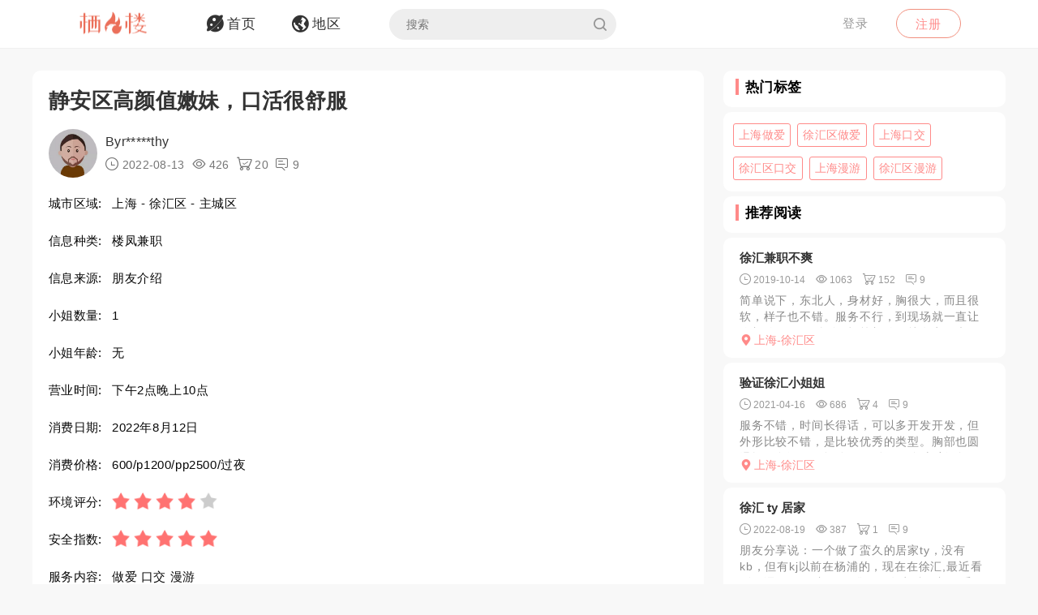

--- FILE ---
content_type: text/html; charset=utf-8
request_url: https://qifenglo.com/p/pghth
body_size: 7953
content:
<!DOCTYPE html>
<html>
<head lang="en">
    <meta http-equiv="Content-Type" content="text/html; charset=utf-8" />
    <meta http-equiv="X-UA-Compatible" content="IE=edge,chrome=1" />
    <meta content="width=device-width, initial-scale=1.0, maximum-scale=1.0, user-scalable=0" name="viewport" />
    <meta content="yes" name="apple-mobile-web-app-capable" />
    <meta content="black" name="apple-mobile-web-app-status-bar-style" />
    <meta content="telephone=no" name="format-detection" />
    <title>静安区高颜值嫩妹，口活很舒服 -栖凤楼论坛</title>
    <meta name="Keywords" content="上海楼凤兼职,徐汇区楼凤兼职,上海做爱,徐汇区做爱,上海口交,徐汇区口交,上海漫游,徐汇区漫游" />
    <meta name="Description" content="长得好看，符合大部分人的审美观，身材还好微胖，胸B，口活舒服，姿势也配合，换了几个姿势，最后后入出货。" />
    <link rel="shortcut icon" type="image/x-icon" href="/favicon.ico" />
    <link rel="stylesheet" href="/Css/common.css" />
    <link rel="stylesheet" href="/Js/layui/css/layui.css" />
    <link rel="stylesheet" href="/Css/style.css" />
    <link rel="stylesheet" href="/Css/media.css" />
    <link rel="stylesheet" href="/Css/animate.css" />
    <link rel="stylesheet" href="/iconfont/iconfont.css" /><!--图标-->
    <script type="text/javascript" src="/Js/scrollReveal.js"></script>
    <!-- HTML5 shim and Respond.js IE8 support of HTML5 elements and media queries -->
    <!--[if lt IE 10]>
    <script type="text/javascript" src="/Js/html5shiv.js"></script>
    <script type="text/javascript" src="/Js/respond.min.js"></script>
    <![endif]-->
    <!--[if IE 6]>
    <script type="text/javascript" src="/Js/IE6_PNG.js"></script>
    <![endif]-->
</head>
<body>
    <!--header-->
    <header>
        <!--pc端-->
        <div class="header">
            <div class="container">
                <div class="fr Logged">
                        <div class="bounceInRight">
        <a href="/login" class="btn transition log-in">登录</a>
        <a href="/regist" class="btn transition sign-up">注册</a>
    </div>

                </div>
                <a href="/" title="logo" class="logo wow zoomIn"><img src="/Images/logo.png" alt="" width="100" /></a>
                <ul class="navbar-collapse">
                        <li><a href="/"><i class="iconfont menu-icon icon-navigation-discover"></i><span class="menu-text">首页</span></a></li>
    <li><a href="/region"><i class="iconfont menu-icon icon-navigation-follow"></i><span class="menu-text">地区</span></a></li>

                    <li>
                        <form class="Search_DL" id="pcSearch">
                            <input type="text" name="txtsearch" value="" autocomplete="off" placeholder="搜索" class="search-input transition" data-mounted="1" />
                            <i class="iconfont icon-search"></i>
                        </form>
                    </li>
                    <li class="clear"></li>
                </ul>
                <div class="clear"></div>
            </div>
        </div>
        <!--移动端-->
        <div class="Wap_header">
            <dl class="Wap_Header_Top">
                <dt class="header_Login"><img src="/Images/logo.png" alt="" /></dt>
                <dt class="header_SignIn">
                            <div class="Wap_SignIn"><a href="/login">登录</a> / <a href="/regist">注册</a></div>

                </dt>
                <dd>
                    <div class="Search_DL" id="mbSearch">
                        <input type="text" name="txtsearch" value="" autocomplete="off" placeholder="搜索" class="search-input transition" data-mounted="1">
                        <i class="iconfont icon-search"></i>
                    </div>
                </dd>
            </dl>
            
            <ul class="Wap_footer">
                <li class="_R_Footer_Left"><a href="/"><i class="iconfont icon-navigation-discover"></i><span>首 页</span></a></li>
                <li class="_R_Footer_Left"><a href="/region"><i class="iconfont icon-navigation-follow"></i><span>地 区</span></a></li>
                <li class="_R_Footer"><a href="/account/writearticle"><span>写文章</span><i class="iconfont icon-navigation-profile"></i></a></li>
                <li class="_R_Footer_Right"><a href="/account/vip"><i class="iconfont icon-Personal_Center"></i><span>会 员</span></a></li>
                <li class="_R_Footer_Right"><a href="/account"><i class="iconfont icon-navigation-notification"></i><span>我 的</span></a></li>
                <li class="clear"></li>
            </ul>
        </div>
        <div id="id3"></div>
    </header>
    <section id='R_Content'>
    <!--内容-->
    <div class="container">
        <div class="width100 content_Home" style="margin-top: 10px;">
            <div class="Left_Remo fl">
                <div class="background_ffffff border-radius10 Introduce Introduce_top">
                    <!--详情-->
                    <h1 class="Details_Title">静安区高颜值嫩妹，口活很舒服</h1>
                    <dl class="Details_Explain">
                        <dt class="Author_List_Img"><a href='/author/puabg'><img src="/Images/heads/head22.png" class="transition transform" alt=""></a></dt>
                        <dd>
                            <div class="s-dsoA">
                                <a class="_1OhGeD" href="/author/puabg" rel="noopener noreferrer">Byr*****thy</a>
                            </div>
                            <div class="s-dsoj">
                                <span><i class="iconfont icon-time"></i> 2022-08-13</span>
                                <span><i class="iconfont icon-see"></i> 426</span>
                                <span><i class="iconfont icon-goumai"></i> 20</span>
                                <span><i class="iconfont icon-xiaoxi"></i> 9</span>
                            </div>
                        </dd>
                    </dl>
                    <dl class="Details_Content">
                        <dt>城市区域:</dt>
                        <dd>上海 - 徐汇区 - 主城区</dd>
                    </dl>
                    <dl class="Details_Content">
                        <dt>信息种类:</dt>
                        <dd>楼凤兼职</dd>
                    </dl>
                    <dl class="Details_Content">
                        <dt>信息来源:</dt>
                        <dd>朋友介绍</dd>
                    </dl>
                    <dl class="Details_Content">
                        <dt>小姐数量:</dt>
                        <dd>1</dd>
                    </dl>
                    <dl class="Details_Content">
                        <dt>小姐年龄:</dt>
                        <dd>无</dd>
                    </dl>
                    <dl class="Details_Content">
                        <dt>营业时间:</dt>
                        <dd>下午2点晚上10点</dd>
                    </dl><dl class="Details_Content">
                        <dt>消费日期:</dt>
                        <dd>2022年8月12日</dd>
                    </dl>
                    <dl class="Details_Content">
                        <dt>消费价格:</dt>
                        <dd>600/p1200/pp2500/过夜</dd>
                    </dl>
                    <dl class="Details_Content">
                        <dt>环境评分:</dt>
                        <dd>
                            <div class="Score" style="margin-left: 0px;">
                                <ul class="onyha"></ul>
                                <input type="hidden" text_dome="off" class="mnae" id="deliveryevaluate" value="4" />
                            </div>
                        </dd>
                    </dl>
                    <dl class="Details_Content">
                        <dt>安全指数:</dt>
                        <dd>
                            <div class="Score" style="margin-left: 0px;">
                                <ul class="onyha"></ul>
                                <input type="hidden" text_dome="off" class="mnae" id="deliveryevaluate" value="5" />
                                <input name="__RequestVerificationToken" type="hidden" value="CfDJ8PLzif7spvFKrEg3GZlL71qHsu0X5WTAIrNiamP5t1OJVZ47ynR3eFlWVB76zftRzXZ4vEWqoxB0cdbOlm_dQocjjVbvvNDYl1MD8FoQJ8GMqyKQpH4uRes9Xe73NStYZ6vtF4F1qe2vfpetETw_sp0" />
                            </div>
                        </dd>
                    </dl>
                    <dl class="Details_Content">
                        <dt>服务内容:</dt>
                        <dd>做爱 口交 漫游</dd>
                    </dl>

                </div>
                <div class="background_ffffff border-radius10 Introduce">
                    <div class="Detailed_Name">
                        <h2 class="Detailed_Title">联系方式</h2>
                    </div>
                    <div class="Detailed_Content" id="contacts">
                        <div class="border-radius10 Account Information_Delivery">
                            <strong>此信息查看需要登陆查看，请登陆后查看.</strong>
                        </div>
                        <div class="Information"><span>联系方式:</span><p>无权查看,你需登陆后查看.</p></div>
                        <div class="Information"><span>详细地址:</span><p>无权查看,需要登陆后查看.</p></div>
                        <div class="Details_Operation" style="margin:18px 0px;">
                            <a href="/login" class="LoadMore"><em>登陆</em></a>
                        </div>
                        <div class="Information_Viewing">
                            <strong>站长提醒：参考如下攻略防范骗子</strong><br />
                            1、所有没有见到面就提前要求付款（索取定金、红包、路费、保证金等）的都是骗子！<br />
                            2、进入场所后没有提供具体服务就一直推荐办卡，并且对服务项目含糊其辞的都是骗子！<br />
                            3、如果你加上了骗子的微信或QQ，请在删除之前先举报一波，我们将返还你的金币<br />
                            4、如果联系方式涉及到个人隐私，请点击举报，填写举报理由以及证据我们会第一时间删除。
                        </div>
                    </div>
                    <div class="Details_Operation" id="cjbao">
                        <a href="javascript:void(0)" class="LoadMore" onclick="Report();"><em><i class="iconfont icon-report"></i>我要举报</em></a>
                        <a href="javascript:void(0)" class="LoadMore" onclick="alertError('请先登陆');"><em><i class="iconfont icon-Collection"></i>我要收藏</em></a>
                    </div>
                </div>
                <div class="background_ffffff border-radius10 Introduce">
                    <div class="Detailed_Name">
                        <h2 class="Detailed_Title">详细介绍</h2>
                    </div>
                    <div class="Detailed_Content">
                        <article class="_2rhmJa">
                            <p>长得好看，符合大部分人的审美观，身材还好微胖，胸B，口活舒服，姿势也配合，换了几个姿势，最后后入出货。</p>
                        </article>
                        <ul class="my-gallery Detailed_drawing" id="Detailed_drawing">
                            <li class="background"><img src="/upload/2022/08/13/image/9bbfc7ac8fa042d19b5767ed28d8e741.jpg" alt="" /></li>
                            <li class="background"><img src="/upload/2022/08/13/image/1708afcc81da45159b01a68f8549f36e.jpg" alt="" /></li>
                            <li class="background"><img src="/upload/2022/08/13/image/f75c702286a8458ab56d3e6448388558.jpg" alt="" /></li>
                            <div class="clear"></div>
                        </ul>
                    </div>
                </div>
                <div class="background_ffffff border-radius10 Introduce">
                    <div class="Detailed_Name">
                        <h2 class="Detailed_Title">体验验证</h2>
                    </div>
                    <div class="Detailed_Content">
                        <div class="SubmitMoney">
                            <button class="sign-in-button transition" id="sign-in-form-submit-btn" type="button" onclick="Comment()">发布验证信息</button>
                        </div>
                        <div class="border-radius10 Account Information_Delivery">
                            <strong>发布验证信息注意事项</strong>
                            <p>1、体验验证功能只对购买者或者至尊会员开放。</p>
                            <p>2、在进行体验完后，发布的验证信息，经过管理员审核后，优秀的验证信息我们将返还部分的金币。</p>
                            <p>3、请勿在验证中发布联系方式，联系地址等信息，否则不予通过。</p>
                        </div>
                        <ul class="Service_Rating">
                            <li>
                                <span class="Service_RatingName">验证综合评分</span>
                                <div class="Score">
                                    <ul class="onyha"></ul>
                                    <input type="text" text_dome="off" class="mnae" id="deliveryevaluate" value="5.0" disabled /><!--评分-->
                                </div>
                            </li>
                            <div class="clear"></div>
                        </ul>
                        <div class="Classified">
                        </div>
                        <div id="list-container">
                            <div id="Home_content">
                                    <dl class=" Details_Service">
        <dt class="Author_List_Img"><a href='javascript:void(0)' target="_blank" class=""><img src="/Images/heads/head02.png" class="transition transform" alt=""></a></dt>
        <dd class="Details_ServiceDD">
            <div class="title overflow">雾**亮说</div>
            <div class="Score">
                <ul class="onyha"></ul>
                <input type="hidden" text_dome="off" class="mnae" id="deliveryevaluate" value="5" />
            </div>
        </dd>
        <dd class="Details_ServiceDD Details_Service_XMAN">
            <div class="Details_Comment">
                看起来就是身经百战的女人
            </div>
            <ul class="Details_Img my-gallery" id="Details_Img6">
                <div class="clear"></div>
            </ul>
        </dd>
    </dl>
    <dl class=" Details_Service">
        <dt class="Author_List_Img"><a href='javascript:void(0)' target="_blank" class=""><img src="/Images/heads/head12.png" class="transition transform" alt=""></a></dt>
        <dd class="Details_ServiceDD">
            <div class="title overflow">宫**义说</div>
            <div class="Score">
                <ul class="onyha"></ul>
                <input type="hidden" text_dome="off" class="mnae" id="deliveryevaluate" value="3" />
            </div>
        </dd>
        <dd class="Details_ServiceDD Details_Service_XMAN">
            <div class="Details_Comment">
                长的还可以 估计技术也不错 有空去爽她一次
            </div>
            <ul class="Details_Img my-gallery" id="Details_Img7">
                <div class="clear"></div>
            </ul>
        </dd>
    </dl>
    <dl class=" Details_Service">
        <dt class="Author_List_Img"><a href='javascript:void(0)' target="_blank" class=""><img src="/Images/heads/head08.png" class="transition transform" alt=""></a></dt>
        <dd class="Details_ServiceDD">
            <div class="title overflow">Ber*****amy说</div>
            <div class="Score">
                <ul class="onyha"></ul>
                <input type="hidden" text_dome="off" class="mnae" id="deliveryevaluate" value="4" />
            </div>
        </dd>
        <dd class="Details_ServiceDD Details_Service_XMAN">
            <div class="Details_Comment">
                操翻她就是最好的奖励
            </div>
            <ul class="Details_Img my-gallery" id="Details_Img8">
                <div class="clear"></div>
            </ul>
        </dd>
    </dl>
    <dl class=" Details_Service">
        <dt class="Author_List_Img"><a href='javascript:void(0)' target="_blank" class=""><img src="/Images/heads/head01.png" class="transition transform" alt=""></a></dt>
        <dd class="Details_ServiceDD">
            <div class="title overflow">终**林说</div>
            <div class="Score">
                <ul class="onyha"></ul>
                <input type="hidden" text_dome="off" class="mnae" id="deliveryevaluate" value="5" />
            </div>
        </dd>
        <dd class="Details_ServiceDD Details_Service_XMAN">
            <div class="Details_Comment">
                去了不后悔，后悔去晚了
            </div>
            <ul class="Details_Img my-gallery" id="Details_Img9">
                <div class="clear"></div>
            </ul>
        </dd>
    </dl>
    <dl class=" Details_Service">
        <dt class="Author_List_Img"><a href='javascript:void(0)' target="_blank" class=""><img src="/Images/heads/head14.png" class="transition transform" alt=""></a></dt>
        <dd class="Details_ServiceDD">
            <div class="title overflow">才俊***哥哥说</div>
            <div class="Score">
                <ul class="onyha"></ul>
                <input type="hidden" text_dome="off" class="mnae" id="deliveryevaluate" value="3" />
            </div>
        </dd>
        <dd class="Details_ServiceDD Details_Service_XMAN">
            <div class="Details_Comment">
                找到一个好资源真是特别的不容易
            </div>
            <ul class="Details_Img my-gallery" id="Details_Img10">
                <div class="clear"></div>
            </ul>
        </dd>
    </dl>

                            </div>
                            <div class="" style="text-align: center;">
                                <a href="javascript:void(0)" data-page="1" class="load-more transition" onclick="Read_more(this)" style="margin: 50px auto 30px auto;"><em>更多体验信息</em></a>
                            </div>
                        </div>
                    </div>
                </div>

            </div>
            <div class="Right_Remo fr">
                <div class="HotCity_R">
                        <div class="Ri_Cont_Title border-radius10">
        <h3>热门标签</h3>
    </div>
    <ul class="HotCity border-radius10 width100">
            <li class="transition"><a href="/tag/xgziv">上海做爱</a></li>
            <li class="transition"><a href="/tag/jyfiv">徐汇区做爱</a></li>
            <li class="transition"><a href="/tag/azuiv">上海口交</a></li>
            <li class="transition"><a href="/tag/ejfiv">徐汇区口交</a></li>
            <li class="transition"><a href="/tag/cquiv">上海漫游</a></li>
            <li class="transition"><a href="/tag/gqfiv">徐汇区漫游</a></li>
    </ul>

                </div>
                <div class="RecommendedReading_R">
                    <div data-spy="affix_Fax"></div>
<div data-spy="affix">
    <div class="Ri_Cont_Title border-radius10">
        <h3>推荐阅读</h3>
    </div>
    <div class="Recommended_author">
            <div class="RT_CPo_Lak RecommendedReading border-radius10">
                <a class="title overflow" href="/p/kkmch">徐汇兼职不爽</a>
                <div class="meta">
                    <span title="发布时间"><i class="iconfont icon-time"></i><em>2019-10-14</em></span>
                    <span title="阅读量"><i class="iconfont icon-see"></i><em>1063</em></span>
                    <span title="购买量"><i class="iconfont icon-goumai"></i><em>152</em></span>
                    <a href="/p/kkmch" title="评论"><i class="iconfont icon-xiaoxi"></i><em>9</em></a>
                </div>
                <a href="/p/kkmch">
                    <div class="abstract">
                        简单说下，东北人，身材好，胸很大，而且很软，样子也不错。服务不行，到现场就一直让你加钱双飞，听到不打算加钱，就有点不爽，各种机车，服务做的很敷衍，没操多少时候就开始催，让人非常不爽...
                    </div>
                </a>
                <a href="/city/sqwkft"><div class="City_Ip"><i class="iconfont icon-position"></i>上海-徐汇区</div></a>
            </div>
            <div class="RT_CPo_Lak RecommendedReading border-radius10">
                <a class="title overflow" href="/p/carnh">验证徐汇小姐姐</a>
                <div class="meta">
                    <span title="发布时间"><i class="iconfont icon-time"></i><em>2021-04-16</em></span>
                    <span title="阅读量"><i class="iconfont icon-see"></i><em>686</em></span>
                    <span title="购买量"><i class="iconfont icon-goumai"></i><em>4</em></span>
                    <a href="/p/carnh" title="评论"><i class="iconfont icon-xiaoxi"></i><em>9</em></a>
                </div>
                <a href="/p/carnh">
                    <div class="abstract">
                        服务不错，时间长得话，可以多开发开发，但外形比较不错，是比较优秀的类型。胸部也圆滑挺，色泽嫩。评分：90分，服务态度没问题，还可以舌吻。性价比很高。身材没的说，小蛮腰，大胸，面相可...
                    </div>
                </a>
                <a href="/city/sqwkft"><div class="City_Ip"><i class="iconfont icon-position"></i>上海-徐汇区</div></a>
            </div>
            <div class="RT_CPo_Lak RecommendedReading border-radius10">
                <a class="title overflow" href="/p/prhth">徐汇 ty 居家</a>
                <div class="meta">
                    <span title="发布时间"><i class="iconfont icon-time"></i><em>2022-08-19</em></span>
                    <span title="阅读量"><i class="iconfont icon-see"></i><em>387</em></span>
                    <span title="购买量"><i class="iconfont icon-goumai"></i><em>1</em></span>
                    <a href="/p/prhth" title="评论"><i class="iconfont icon-xiaoxi"></i><em>9</em></a>
                </div>
                <a href="/p/prhth">
                    <div class="abstract">
                        朋友分享说：一个做了蛮久的居家ty，没有kb，但有kj以前在杨浦的，现在在徐汇,最近看到开课了，mz颜值不错，但有点胖。颜值系可以考虑
                    </div>
                </a>
                <a href="/city/sqwkft"><div class="City_Ip"><i class="iconfont icon-position"></i>上海-徐汇区</div></a>
            </div>
            <div class="RT_CPo_Lak RecommendedReading border-radius10">
                <a class="title overflow" href="/p/gehah">徐汇漂亮妹子</a>
                <div class="meta">
                    <span title="发布时间"><i class="iconfont icon-time"></i><em>2023-07-09</em></span>
                    <span title="阅读量"><i class="iconfont icon-see"></i><em>348</em></span>
                    <span title="购买量"><i class="iconfont icon-goumai"></i><em>4</em></span>
                    <a href="/p/gehah" title="评论"><i class="iconfont icon-xiaoxi"></i><em>9</em></a>
                </div>
                <a href="/p/gehah">
                    <div class="abstract">
                        这次来这里玩是朋友介绍的，环境优越，妹妹服务做的周到，一点不带虚的，很细心，选择性不少，服务做的很细心也很到位，待人很体贴，不催活，穴紧水多，各种姿势配合着，回房间后，妹妹穿着性感...
                    </div>
                </a>
                <a href="/city/sqwkft"><div class="City_Ip"><i class="iconfont icon-position"></i>上海-徐汇区</div></a>
            </div>
            <div class="RT_CPo_Lak RecommendedReading border-radius10">
                <a class="title overflow" href="/p/krvnh">上海徐汇田林公寓爽记</a>
                <div class="meta">
                    <span title="发布时间"><i class="iconfont icon-time"></i><em>2020-10-05</em></span>
                    <span title="阅读量"><i class="iconfont icon-see"></i><em>1004</em></span>
                    <span title="购买量"><i class="iconfont icon-goumai"></i><em>74</em></span>
                    <a href="/p/krvnh" title="评论"><i class="iconfont icon-xiaoxi"></i><em>9</em></a>
                </div>
                <a href="/p/krvnh">
                    <div class="abstract">
                        昨天刚去   妹纸还不错 服务凑活   600一次 1000 两次  泄了一次就出来了  有需要狼友可以去玩玩................
                    </div>
                </a>
                <a href="/city/sqwkft"><div class="City_Ip"><i class="iconfont icon-position"></i>上海-徐汇区</div></a>
            </div>
            <div class="RT_CPo_Lak RecommendedReading border-radius10">
                <a class="title overflow" href="/p/hdxnh">龙山新村静怡大波轻熟的体验</a>
                <div class="meta">
                    <span title="发布时间"><i class="iconfont icon-time"></i><em>2020-08-08</em></span>
                    <span title="阅读量"><i class="iconfont icon-see"></i><em>933</em></span>
                    <span title="购买量"><i class="iconfont icon-goumai"></i><em>192</em></span>
                    <a href="/p/hdxnh" title="评论"><i class="iconfont icon-xiaoxi"></i><em>9</em></a>
                </div>
                <a href="/p/hdxnh">
                    <div class="abstract">
                        之前杭州的 现在来到上海的 大胸轻熟姐姐 的信息， 加了后 有一次在附近办事 ， 完了后约了中午过去的。 实际的地点是在龙山新村门口左边有一个铁闸门进去 ， 是一个小区（天钥几村好...
                    </div>
                </a>
                <a href="/city/sqwkft"><div class="City_Ip"><i class="iconfont icon-position"></i>上海-徐汇区</div></a>
            </div>
            <div class="RT_CPo_Lak RecommendedReading border-radius10">
                <a class="title overflow" href="/p/juvsh">身材丰满型风骚女</a>
                <div class="meta">
                    <span title="发布时间"><i class="iconfont icon-time"></i><em>2023-12-31</em></span>
                    <span title="阅读量"><i class="iconfont icon-see"></i><em>416</em></span>
                    <span title="购买量"><i class="iconfont icon-goumai"></i><em>2</em></span>
                    <a href="/p/juvsh" title="评论"><i class="iconfont icon-xiaoxi"></i><em>9</em></a>
                </div>
                <a href="/p/juvsh">
                    <div class="abstract">
                        周末有空，跟老师约好，老师发个位置直接导航过去，到楼下也好停车，遥控上楼，聊了几句开始洗澡，洗完挑衣服让老师穿上，瞬间感觉上来了，身材丰满型的，屁股大泻火必须首选，服务态度都挺好的...
                    </div>
                </a>
                <a href="/city/sqwkft"><div class="City_Ip"><i class="iconfont icon-position"></i>上海-徐汇区</div></a>
            </div>
            <div class="RT_CPo_Lak RecommendedReading border-radius10">
                <a class="title overflow" href="/p/gmyjh">某会所探路记</a>
                <div class="meta">
                    <span title="发布时间"><i class="iconfont icon-time"></i><em>2019-07-17</em></span>
                    <span title="阅读量"><i class="iconfont icon-see"></i><em>885</em></span>
                    <span title="购买量"><i class="iconfont icon-goumai"></i><em>156</em></span>
                    <a href="/p/gmyjh" title="评论"><i class="iconfont icon-xiaoxi"></i><em>9</em></a>
                </div>
                <a href="/p/gmyjh">
                    <div class="abstract">
                        LT里的小兄弟介绍的地方，小爷我一路过去都是绿灯心情不错。门口比较好辨认的标牌，进入会所感觉还不错，有点档次，接待的小妹儿笑的很甜，开始担心是不是套路，介绍了一下套餐，活还比较花，...
                    </div>
                </a>
                <a href="/city/sqwkft"><div class="City_Ip"><i class="iconfont icon-position"></i>上海-徐汇区</div></a>
            </div>
            <div class="RT_CPo_Lak RecommendedReading border-radius10">
                <a class="title overflow" href="/p/lzfxh">多次去的大奶妹子</a>
                <div class="meta">
                    <span title="发布时间"><i class="iconfont icon-time"></i><em>2020-04-11</em></span>
                    <span title="阅读量"><i class="iconfont icon-see"></i><em>1130</em></span>
                    <span title="购买量"><i class="iconfont icon-goumai"></i><em>159</em></span>
                    <a href="/p/lzfxh" title="评论"><i class="iconfont icon-xiaoxi"></i><em>9</em></a>
                </div>
                <a href="/p/lzfxh">
                    <div class="abstract">
                        重点推荐:胸很大，软，BB紧，刺激以前第一次去就觉得值，胸很大，很有特点，没有什么赘肉，BB紧，水多，良心推荐,位置好找
                    </div>
                </a>
                <a href="/city/sqwkft"><div class="City_Ip"><i class="iconfont icon-position"></i>上海-徐汇区</div></a>
            </div>
            <div class="RT_CPo_Lak RecommendedReading border-radius10">
                <a class="title overflow" href="/p/qytxh">上海高端外围值得体验</a>
                <div class="meta">
                    <span title="发布时间"><i class="iconfont icon-time"></i><em>2019-12-25</em></span>
                    <span title="阅读量"><i class="iconfont icon-see"></i><em>888</em></span>
                    <span title="购买量"><i class="iconfont icon-goumai"></i><em>1</em></span>
                    <a href="/p/qytxh" title="评论"><i class="iconfont icon-xiaoxi"></i><em>9</em></a>
                </div>
                <a href="/p/qytxh">
                    <div class="abstract">
                        到上海出差，在朋友群里问有没有资源，推荐了这个，感觉价格略贵，不过妹子确实不错，大长腿，也值这个价格。估计约的比较少，由女朋友的感觉。半年过去了不知道涨价没有，现在到处严打，资源少...
                    </div>
                </a>
                <a href="/city/sqwkft"><div class="City_Ip"><i class="iconfont icon-position"></i>上海-徐汇区</div></a>
            </div>
    </div>
</div>

                </div>
            </div>
            <div class="clear"></div>
        </div>
    </div>
</section>

    <section>
        <!--返回顶部-->
        <div class="fhdb-1" id="fhdb"></div>
    </section>
    <footer>
        <div class="footer">
            <div class="container">
                <div class="Left_Remo">
                    <nav class="main ">
    <a href="javascript:void(0);">关于我们</a><em> · </em>
    <a href="https://github.com/qifenglou/qifenglou.github.io" target="_blank">Github</a><em> · </em>
    <a href="https://qifenglou.github.io" target="_blank">备用域名</a>
</nav>

                    <div class="icp">
                        ©2012-2022  自由开放，信息共享。
                    </div>
                    <div class="icp">
                        本站所有信息都来源于网络分享,请网友自行分辨网络信息真假,切勿上当受骗,如遇骗子第一时间投诉.
                    </div>
                </div>

            </div>
        </div>
    </footer>
    <div id="footer"></div>
    
    <script type="text/javascript" src="/Js/jquery-1.11.3.js"></script>
    <script type="text/javascript" src="/Js/wow.min.js"></script>
    <script type="text/javascript" src="/Js/TouchSlide.1.1.js"></script>
    <script type="text/javascript"  src="/Js/layer/layer.js"></script>
    <script type="text/javascript" src="/Js/style.js"></script>
    
    <link rel="stylesheet" href="/Js/viewer/viewer.min.css" /><!--图片显示放大-->
    <script type="text/javascript" src="/Js/viewer/viewer.min.js"></script>
    <script type="text/javascript">
        var aid = 'pghth';
        var price = 20;
        $(document).ready(function () {
            loadScore();
        })
        function loadScore() {
            //根据评分数显示星星
            $('.Score').each(function (index, value) {
                $(this).find('.onyha').html(Evaluation_score($(this).find('[text_dome="off"]').val()))
            });
            $('.my-gallery').each(function () {
                var $Id = $(this).attr('id');
                var viewer = new Viewer(document.getElementById($Id), {
                    url: 'data-original',
                    show: function () {  // 动态加载图片后，更新实例
                        viewer.update();
                    }
                })
            });
        }
    </script>
    <script type="text/javascript">
        function Read_more($this) {
            alertError("请先登陆");
        }
        function Comment() {
            alertError("请先登陆");
        }
        function Report() {
            alertError("请先登陆");
        }
        function Collection() {
            alertError("请先登陆");
        }
    </script>

        <!-- Google tag (gtag.js) -->
    <script async src="https://www.googletagmanager.com/gtag/js?id=G-JBSV6Z610S"></script>
    <script>
        window.dataLayer = window.dataLayer || [];
        function gtag() { dataLayer.push(arguments); }
        gtag('js', new Date());

        gtag('config', 'G-JBSV6Z610S');
    </script>

    
<script defer src="https://static.cloudflareinsights.com/beacon.min.js/vcd15cbe7772f49c399c6a5babf22c1241717689176015" integrity="sha512-ZpsOmlRQV6y907TI0dKBHq9Md29nnaEIPlkf84rnaERnq6zvWvPUqr2ft8M1aS28oN72PdrCzSjY4U6VaAw1EQ==" data-cf-beacon='{"version":"2024.11.0","token":"a2fa3aac6fd44297a283f36b7cccdd19","r":1,"server_timing":{"name":{"cfCacheStatus":true,"cfEdge":true,"cfExtPri":true,"cfL4":true,"cfOrigin":true,"cfSpeedBrain":true},"location_startswith":null}}' crossorigin="anonymous"></script>
</body>
</html>